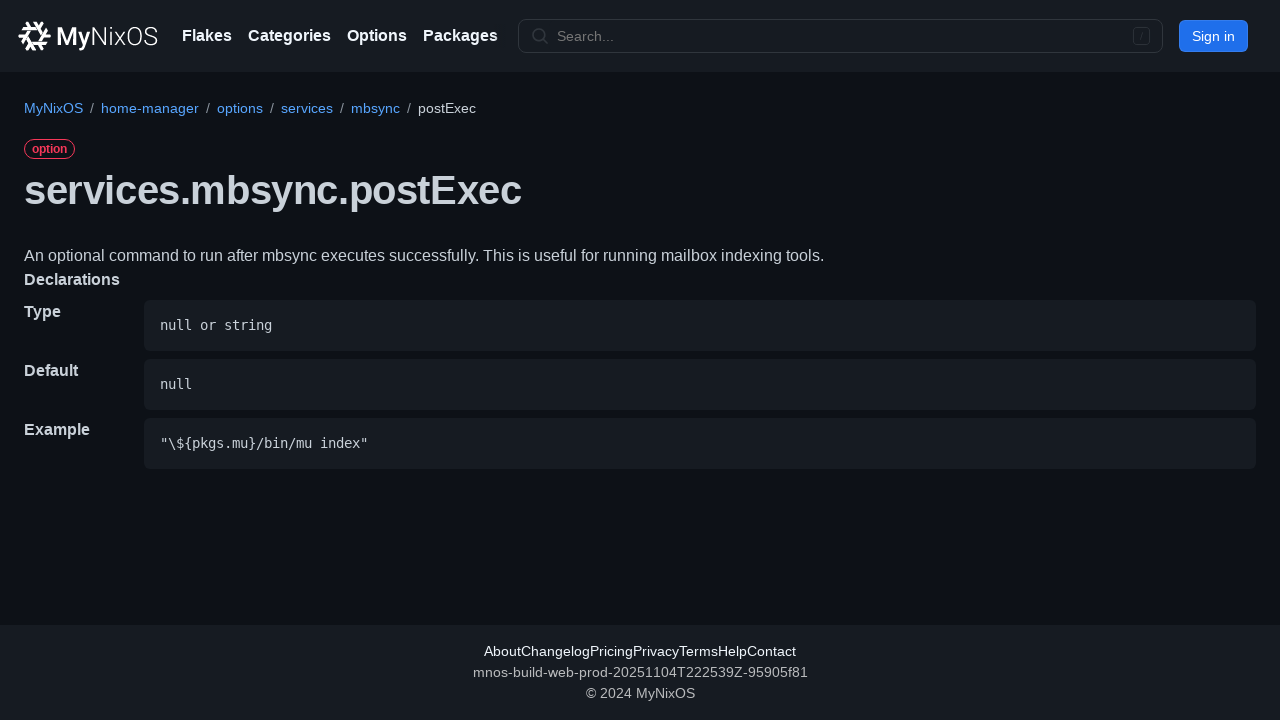

--- FILE ---
content_type: text/html
request_url: https://mynixos.com/home-manager/option/services.mbsync.postExec
body_size: 10348
content:
<!DOCTYPE html><html lang="en"><head><meta charSet="utf-8"/><meta name="viewport" content="width=device-width"/><link rel="canonical" href="https://mynixos.com/home-manager/option/services.mbsync.postExec"/><title>services.mbsync.postExec - MyNixOS</title><meta name="description" content="NixOS option services.mbsync.postExec declared in home-manager. An optional command to run after mbsync executes successfully."/><meta property="og:description" content="NixOS option services.mbsync.postExec declared in home-manager. An optional command to run after mbsync executes successfully."/><meta property="og:title" content="services.mbsync.postExec - MyNixOS"/><meta property="og:url" content="https://mynixos.com/home-manager/option/services.mbsync.postExec"/><meta name="next-head-count" content="8"/><link rel="icon" href="/favicon.ico" sizes="any"/><link rel="icon" href="/icon.svg" type="image/svg+xml" id="mnos-favicon"/><link rel="icon" type="image/png" sizes="16x16" href="/favicon-16x16.png"/><link rel="icon" type="image/png" sizes="32x32" href="/favicon-32x32.png"/><link rel="manifest" href="/manifest.webmanifest"/><link rel="search" type="application/opensearchdescription+xml" title="MyNixOS" href="/opensearch.xml"/><meta name="keywords" content="nix, nixos"/><meta property="og:image" content="https://mynixos.com/sharer.png"/><meta property="og:site_name" content="MyNixOS"/><meta property="og:type" content="website"/><noscript data-n-css=""></noscript><script defer="" crossorigin="" nomodule="" src="/_next/static/chunks/polyfills-c67a75d1b6f99dc8.js"></script><script src="/_next/static/chunks/webpack-bec9b866938dab76.js" defer="" crossorigin=""></script><script src="/_next/static/chunks/framework-fee8a7e75612eda8.js" defer="" crossorigin=""></script><script src="/_next/static/chunks/main-a4a2b0af9b622db3.js" defer="" crossorigin=""></script><script src="/_next/static/chunks/pages/_app-26bbbeee0360af90.js" defer="" crossorigin=""></script><script src="/_next/static/chunks/bee240a3-9a54fb83dc7daa73.js" defer="" crossorigin=""></script><script src="/_next/static/chunks/7036-1d9dd53264352f8c.js" defer="" crossorigin=""></script><script src="/_next/static/chunks/809-df13b3b9ab5c7241.js" defer="" crossorigin=""></script><script src="/_next/static/chunks/5589-9b145e451f817afb.js" defer="" crossorigin=""></script><script src="/_next/static/chunks/9735-446b2d89faa75643.js" defer="" crossorigin=""></script><script src="/_next/static/chunks/4736-4f83689020818905.js" defer="" crossorigin=""></script><script src="/_next/static/chunks/2990-747db9309a5947b1.js" defer="" crossorigin=""></script><script src="/_next/static/chunks/8377-669c8d47220e8f44.js" defer="" crossorigin=""></script><script src="/_next/static/chunks/7755-d04a079e78de3e76.js" defer="" crossorigin=""></script><script src="/_next/static/chunks/251-f55947aa3a432760.js" defer="" crossorigin=""></script><script src="/_next/static/chunks/7354-f93e2d0b6dddb615.js" defer="" crossorigin=""></script><script src="/_next/static/chunks/1657-63400af6099d2fba.js" defer="" crossorigin=""></script><script src="/_next/static/chunks/4230-d3ed190349ce7a83.js" defer="" crossorigin=""></script><script src="/_next/static/chunks/5930-05ed2fac233ab1ad.js" defer="" crossorigin=""></script><script src="/_next/static/chunks/4094-b09c41147ac342c6.js" defer="" crossorigin=""></script><script src="/_next/static/chunks/pages/home-manager/option/%5B...path%5D-ffa8da98552e0bd2.js" defer="" crossorigin=""></script><script src="/_next/static/RA5oUkDAcy8Gs1MiqrdRZ/_buildManifest.js" defer="" crossorigin=""></script><script src="/_next/static/RA5oUkDAcy8Gs1MiqrdRZ/_ssgManifest.js" defer="" crossorigin=""></script><style data-styled="" data-styled-version="5.3.11">*{box-sizing:border-box;}/*!sc*/
body{margin:0;}/*!sc*/
table{border-collapse:collapse;}/*!sc*/
input{color-scheme:dark;}/*!sc*/
[role="button"]:focus:not(:focus-visible):not(.focus-visible),[role="tabpanel"][tabindex="0"]:focus:not(:focus-visible):not(.focus-visible),button:focus:not(:focus-visible):not(.focus-visible),summary:focus:not(:focus-visible):not(.focus-visible),a:focus:not(:focus-visible):not(.focus-visible){outline:none;box-shadow:none;}/*!sc*/
[tabindex="0"]:focus:not(:focus-visible):not(.focus-visible),details-dialog:focus:not(:focus-visible):not(.focus-visible){outline:none;}/*!sc*/
data-styled.g1[id="sc-global-cKLTOS1"]{content:"sc-global-cKLTOS1,"}/*!sc*/
.gIDbMK{font-family:-apple-system,BlinkMacSystemFont,"Segoe UI","Noto Sans",Helvetica,Arial,sans-serif,"Apple Color Emoji","Segoe UI Emoji";line-height:1.5;color:#c9d1d9;}/*!sc*/
data-styled.g2[id="BaseStyles__Base-sc-nfjs56-0"]{content:"gIDbMK,"}/*!sc*/
.iVxyRQ{border-radius:6px;border:1px solid;border-color:rgba(240,246,252,0.1);font-family:inherit;font-weight:500;font-size:14px;cursor:pointer;-webkit-appearance:none;-moz-appearance:none;appearance:none;-webkit-user-select:none;-moz-user-select:none;-ms-user-select:none;user-select:none;-webkit-text-decoration:none;text-decoration:none;text-align:center;display:-webkit-box;display:-webkit-flex;display:-ms-flexbox;display:flex;-webkit-align-items:center;-webkit-box-align:center;-ms-flex-align:center;align-items:center;-webkit-box-pack:justify;-webkit-justify-content:space-between;-ms-flex-pack:justify;justify-content:space-between;height:32px;padding:0 12px;gap:8px;min-width:-webkit-max-content;min-width:-moz-max-content;min-width:max-content;-webkit-transition:80ms cubic-bezier(0.65,0,0.35,1);transition:80ms cubic-bezier(0.65,0,0.35,1);-webkit-transition-property:color,fill,background-color,border-color;transition-property:color,fill,background-color,border-color;color:#c9d1d9;background-color:#21262d;box-shadow:0 0 transparent,0 0 transparent;}/*!sc*/
.iVxyRQ:focus:not(:disabled){box-shadow:none;outline:2px solid #58a6ff;outline-offset:-2px;}/*!sc*/
.iVxyRQ:focus:not(:disabled):not(:focus-visible){outline:solid 1px transparent;}/*!sc*/
.iVxyRQ:focus-visible:not(:disabled){box-shadow:none;outline:2px solid #58a6ff;outline-offset:-2px;}/*!sc*/
.iVxyRQ[href]{display:-webkit-inline-box;display:-webkit-inline-flex;display:-ms-inline-flexbox;display:inline-flex;}/*!sc*/
.iVxyRQ[href]:hover{-webkit-text-decoration:none;text-decoration:none;}/*!sc*/
.iVxyRQ:hover{-webkit-transition-duration:80ms;transition-duration:80ms;}/*!sc*/
.iVxyRQ:active{-webkit-transition:none;transition:none;}/*!sc*/
.iVxyRQ:disabled{cursor:not-allowed;box-shadow:none;color:#484f58;}/*!sc*/
.iVxyRQ:disabled [data-component=ButtonCounter]{color:inherit;}/*!sc*/
@media (forced-colors:active){.iVxyRQ:focus{outline:solid 1px transparent;}}/*!sc*/
.iVxyRQ [data-component=ButtonCounter]{font-size:12px;}/*!sc*/
.iVxyRQ[data-component=IconButton]{display:inline-grid;padding:unset;place-content:center;width:32px;min-width:unset;}/*!sc*/
.iVxyRQ[data-size="small"]{padding:0 8px;height:28px;gap:4px;font-size:12px;}/*!sc*/
.iVxyRQ[data-size="small"] [data-component="text"]{line-height:calc(20 / 12);}/*!sc*/
.iVxyRQ[data-size="small"] [data-component=ButtonCounter]{font-size:12px;}/*!sc*/
.iVxyRQ[data-size="small"] [data-component="buttonContent"] > :not(:last-child){margin-right:4px;}/*!sc*/
.iVxyRQ[data-size="small"][data-component=IconButton]{width:28px;padding:unset;}/*!sc*/
.iVxyRQ[data-size="large"]{padding:0 16px;height:40px;gap:8px;}/*!sc*/
.iVxyRQ[data-size="large"] [data-component="buttonContent"] > :not(:last-child){margin-right:8px;}/*!sc*/
.iVxyRQ[data-size="large"][data-component=IconButton]{width:40px;padding:unset;}/*!sc*/
.iVxyRQ[data-block="block"]{width:100%;}/*!sc*/
.iVxyRQ [data-component="leadingVisual"]{grid-area:leadingVisual;}/*!sc*/
.iVxyRQ [data-component="text"]{grid-area:text;line-height:calc(20/14);white-space:nowrap;}/*!sc*/
.iVxyRQ [data-component="trailingVisual"]{grid-area:trailingVisual;}/*!sc*/
.iVxyRQ [data-component="trailingAction"]{margin-right:-4px;}/*!sc*/
.iVxyRQ [data-component="buttonContent"]{-webkit-flex:1 0 auto;-ms-flex:1 0 auto;flex:1 0 auto;display:grid;grid-template-areas:"leadingVisual text trailingVisual";grid-template-columns:min-content minmax(0,auto) min-content;-webkit-align-items:center;-webkit-box-align:center;-ms-flex-align:center;align-items:center;-webkit-align-content:center;-ms-flex-line-pack:center;align-content:center;}/*!sc*/
.iVxyRQ [data-component="buttonContent"] > :not(:last-child){margin-right:8px;}/*!sc*/
.iVxyRQ:hover:not([disabled]){background-color:#30363d;border-color:#8b949e;}/*!sc*/
.iVxyRQ:active:not([disabled]){background-color:hsla(212,12%,18%,1);border-color:#6e7681;}/*!sc*/
.iVxyRQ[aria-expanded=true]{background-color:hsla(212,12%,18%,1);border-color:#6e7681;}/*!sc*/
.iVxyRQ [data-component="leadingVisual"],.iVxyRQ [data-component="trailingVisual"],.iVxyRQ [data-component="trailingAction"]{color:#8b949e;}/*!sc*/
.kjeALn{border-radius:6px;border:1px solid;border-color:rgba(240,246,252,0.1);font-family:inherit;font-weight:500;font-size:14px;cursor:pointer;-webkit-appearance:none;-moz-appearance:none;appearance:none;-webkit-user-select:none;-moz-user-select:none;-ms-user-select:none;user-select:none;-webkit-text-decoration:none;text-decoration:none;text-align:center;display:-webkit-box;display:-webkit-flex;display:-ms-flexbox;display:flex;-webkit-align-items:center;-webkit-box-align:center;-ms-flex-align:center;align-items:center;-webkit-box-pack:justify;-webkit-justify-content:space-between;-ms-flex-pack:justify;justify-content:space-between;height:32px;padding:0 12px;gap:8px;min-width:-webkit-max-content;min-width:-moz-max-content;min-width:max-content;-webkit-transition:80ms cubic-bezier(0.65,0,0.35,1);transition:80ms cubic-bezier(0.65,0,0.35,1);-webkit-transition-property:color,fill,background-color,border-color;transition-property:color,fill,background-color,border-color;color:#ffffff;background-color:#1f6feb;box-shadow:0 0 transparent;}/*!sc*/
.kjeALn:focus:not(:disabled){box-shadow:none;outline:2px solid #58a6ff;outline-offset:-2px;}/*!sc*/
.kjeALn:focus:not(:disabled):not(:focus-visible){outline:solid 1px transparent;}/*!sc*/
.kjeALn:focus-visible:not(:disabled){box-shadow:none;outline:2px solid #58a6ff;outline-offset:-2px;}/*!sc*/
.kjeALn[href]{display:-webkit-inline-box;display:-webkit-inline-flex;display:-ms-inline-flexbox;display:inline-flex;}/*!sc*/
.kjeALn[href]:hover{-webkit-text-decoration:none;text-decoration:none;}/*!sc*/
.kjeALn:hover{-webkit-transition-duration:80ms;transition-duration:80ms;}/*!sc*/
.kjeALn:active{-webkit-transition:none;transition:none;}/*!sc*/
.kjeALn:disabled{cursor:not-allowed;box-shadow:none;color:rgba(255,255,255,0.5);background-color:rgba(31,111,235,0.6);}/*!sc*/
.kjeALn:disabled [data-component=ButtonCounter]{color:inherit;}/*!sc*/
@media (forced-colors:active){.kjeALn:focus{outline:solid 1px transparent;}}/*!sc*/
.kjeALn [data-component=ButtonCounter]{font-size:12px;background-color:rgba(5,29,77,0.2);color:#ffffff;}/*!sc*/
.kjeALn[data-component=IconButton]{display:inline-grid;padding:unset;place-content:center;width:32px;min-width:unset;}/*!sc*/
.kjeALn[data-size="small"]{padding:0 8px;height:28px;gap:4px;font-size:12px;}/*!sc*/
.kjeALn[data-size="small"] [data-component="text"]{line-height:calc(20 / 12);}/*!sc*/
.kjeALn[data-size="small"] [data-component=ButtonCounter]{font-size:12px;}/*!sc*/
.kjeALn[data-size="small"] [data-component="buttonContent"] > :not(:last-child){margin-right:4px;}/*!sc*/
.kjeALn[data-size="small"][data-component=IconButton]{width:28px;padding:unset;}/*!sc*/
.kjeALn[data-size="large"]{padding:0 16px;height:40px;gap:8px;}/*!sc*/
.kjeALn[data-size="large"] [data-component="buttonContent"] > :not(:last-child){margin-right:8px;}/*!sc*/
.kjeALn[data-size="large"][data-component=IconButton]{width:40px;padding:unset;}/*!sc*/
.kjeALn[data-block="block"]{width:100%;}/*!sc*/
.kjeALn [data-component="leadingVisual"]{grid-area:leadingVisual;}/*!sc*/
.kjeALn [data-component="text"]{grid-area:text;line-height:calc(20/14);white-space:nowrap;}/*!sc*/
.kjeALn [data-component="trailingVisual"]{grid-area:trailingVisual;}/*!sc*/
.kjeALn [data-component="trailingAction"]{margin-right:-4px;}/*!sc*/
.kjeALn [data-component="buttonContent"]{-webkit-flex:1 0 auto;-ms-flex:1 0 auto;flex:1 0 auto;display:grid;grid-template-areas:"leadingVisual text trailingVisual";grid-template-columns:min-content minmax(0,auto) min-content;-webkit-align-items:center;-webkit-box-align:center;-ms-flex-align:center;align-items:center;-webkit-align-content:center;-ms-flex-line-pack:center;align-content:center;}/*!sc*/
.kjeALn [data-component="buttonContent"] > :not(:last-child){margin-right:8px;}/*!sc*/
.kjeALn:hover:not([disabled]){color:btn.primary.hoverText;background-color:#388bfd;}/*!sc*/
.kjeALn:focus:not([disabled]){box-shadow:inset 0 0 0 3px;}/*!sc*/
.kjeALn:focus-visible:not([disabled]){box-shadow:inset 0 0 0 3px;}/*!sc*/
.kjeALn:active:not([disabled]){background-color:#1f6feb;box-shadow:0 0 transparent;}/*!sc*/
.kjeALn[aria-expanded=true]{background-color:#1f6feb;box-shadow:0 0 transparent;}/*!sc*/
data-styled.g3[id="types__StyledButton-sc-ws60qy-0"]{content:"iVxyRQ,kjeALn,"}/*!sc*/
.iTaboq{display:contents;}/*!sc*/
@media screen and (min-width:544px){.iTaboq{display:none;}}/*!sc*/
.cPeIZr{-webkit-box-flex:1;-webkit-flex-grow:1;-ms-flex-positive:1;flex-grow:1;}/*!sc*/
.JshZS{display:none;}/*!sc*/
@media screen and (min-width:544px){.JshZS{display:contents;}}/*!sc*/
.ixcigg{display:grid;overflow:hidden;}/*!sc*/
.QjOYn{margin-left:16px;padding-right:4px;display:-webkit-box;display:-webkit-flex;display:-ms-flexbox;display:flex;height:100%;overflow:hidden;justify-self:left;grid-area:1/1;}/*!sc*/
.khzwtX{-webkit-box-flex:1;-webkit-flex-grow:1;-ms-flex-positive:1;flex-grow:1;}/*!sc*/
.gUkoLg{-webkit-box-pack:center;-webkit-justify-content:center;-ms-flex-pack:center;justify-content:center;}/*!sc*/
.kkWQEA{padding:16px;}/*!sc*/
@media screen and (min-width:544px){}/*!sc*/
@media screen and (min-width:768px){}/*!sc*/
@media screen and (min-width:1012px){.kkWQEA{padding:24px;}}/*!sc*/
.bSJDXx{max-width:1280px;margin-left:auto;margin-right:auto;display:-webkit-box;display:-webkit-flex;display:-ms-flexbox;display:flex;-webkit-flex-wrap:wrap;-ms-flex-wrap:wrap;flex-wrap:wrap;}/*!sc*/
.kowOcT{display:-webkit-box;display:-webkit-flex;display:-ms-flexbox;display:flex;-webkit-flex:1 1 100%;-ms-flex:1 1 100%;flex:1 1 100%;-webkit-flex-wrap:wrap;-ms-flex-wrap:wrap;flex-wrap:wrap;max-width:100%;}/*!sc*/
.jiODWX{width:100%;margin-bottom:16px;}/*!sc*/
@media screen and (min-width:544px){}/*!sc*/
@media screen and (min-width:768px){}/*!sc*/
@media screen and (min-width:1012px){.jiODWX{margin-bottom:24px;}}/*!sc*/
.eItYAW{margin-top:0;margin-bottom:0;padding-left:0;}/*!sc*/
.hsrowe{margin-top:16px;}/*!sc*/
.dQkwwl{display:-webkit-box;display:-webkit-flex;display:-ms-flexbox;display:flex;-webkit-flex-direction:column;-ms-flex-direction:column;flex-direction:column;-webkit-order:2;-ms-flex-order:2;order:2;-webkit-flex-basis:0;-ms-flex-preferred-size:0;flex-basis:0;-webkit-box-flex:1;-webkit-flex-grow:1;-ms-flex-positive:1;flex-grow:1;-webkit-flex-shrink:1;-ms-flex-negative:1;flex-shrink:1;min-width:1px;}/*!sc*/
.FxAyp{width:100%;max-width:100%;margin-left:auto;margin-right:auto;-webkit-box-flex:1;-webkit-flex-grow:1;-ms-flex-positive:1;flex-grow:1;padding:0;}/*!sc*/
.lazOCY{display:-webkit-box;display:-webkit-flex;display:-ms-flexbox;display:flex;-webkit-flex-direction:column;-ms-flex-direction:column;flex-direction:column;grid-gap:24px;}/*!sc*/
data-styled.g4[id="Box-sc-g0xbh4-0"]{content:"iTaboq,cPeIZr,JshZS,ixcigg,QjOYn,khzwtX,gUkoLg,kkWQEA,bSJDXx,kowOcT,jiODWX,eItYAW,hsrowe,dQkwwl,FxAyp,lazOCY,"}/*!sc*/
.jtLpre{font-weight:600;font-size:32px;margin:0;-webkit-align-items:center;-webkit-box-align:center;-ms-flex-align:center;align-items:center;display:-webkit-box;display:-webkit-flex;display:-ms-flexbox;display:flex;-webkit-flex-wrap:wrap;-ms-flex-wrap:wrap;flex-wrap:wrap;font-size:24px;font-weight:600;-webkit-letter-spacing:-0.24px;-moz-letter-spacing:-0.24px;-ms-letter-spacing:-0.24px;letter-spacing:-0.24px;word-break:break-word;}/*!sc*/
@media screen and (min-width:544px){.jtLpre{font-size:28px;-webkit-letter-spacing:-0.28px;-moz-letter-spacing:-0.28px;-ms-letter-spacing:-0.28px;letter-spacing:-0.28px;}}/*!sc*/
@media screen and (min-width:768px){.jtLpre{font-size:32px;-webkit-letter-spacing:-0.32px;-moz-letter-spacing:-0.32px;-ms-letter-spacing:-0.32px;letter-spacing:-0.32px;}}/*!sc*/
@media screen and (min-width:1012px){.jtLpre{font-size:40px;-webkit-letter-spacing:-0.40px;-moz-letter-spacing:-0.40px;-ms-letter-spacing:-0.40px;letter-spacing:-0.40px;}}/*!sc*/
data-styled.g23[id="Heading__StyledHeading-sc-1c1dgg0-0"]{content:"jtLpre,"}/*!sc*/
.gULvTZ{-webkit-align-items:center;-webkit-box-align:center;-ms-flex-align:center;align-items:center;background-color:transparent;border-width:1px;border-radius:999px;border-style:solid;display:-webkit-inline-box;display:-webkit-inline-flex;display:-ms-inline-flexbox;display:inline-flex;font-weight:600;font-size:12px;line-height:1;white-space:nowrap;border-color:#30363d;height:20px;padding:0 7px;border-color:#f73859;color:#f73859;word-break:break-word;}/*!sc*/
data-styled.g33[id="Label__StyledLabel-sc-1dgcne-0"]{content:"gULvTZ,"}/*!sc*/
.dQiSlS{font-size:14px;line-height:20px;color:#c9d1d9;vertical-align:middle;background-color:#0d1117;border:1px solid var(--control-borderColor-rest,#30363d);border-radius:6px;outline:none;box-shadow:0 0 transparent;display:-webkit-inline-box;display:-webkit-inline-flex;display:-ms-inline-flexbox;display:inline-flex;-webkit-align-items:stretch;-webkit-box-align:stretch;-ms-flex-align:stretch;align-items:stretch;min-height:32px;}/*!sc*/
.dQiSlS input,.dQiSlS textarea{cursor:text;}/*!sc*/
.dQiSlS select{cursor:pointer;}/*!sc*/
.dQiSlS::-webkit-input-placeholder{color:#6e7681;}/*!sc*/
.dQiSlS::-moz-placeholder{color:#6e7681;}/*!sc*/
.dQiSlS:-ms-input-placeholder{color:#6e7681;}/*!sc*/
.dQiSlS::placeholder{color:#6e7681;}/*!sc*/
.dQiSlS:focus-within{border-color:#58a6ff;outline:none;box-shadow:inset 0 0 0 1px #58a6ff;}/*!sc*/
.dQiSlS > textarea{padding:12px;}/*!sc*/
@media (min-width:768px){.dQiSlS{font-size:14px;}}/*!sc*/
data-styled.g38[id="TextInputWrapper__TextInputBaseWrapper-sc-1mqhpbi-0"]{content:"dQiSlS,"}/*!sc*/
.lovXlq{background-repeat:no-repeat;background-position:right 8px center;padding-left:0;padding-right:0;}/*!sc*/
.lovXlq > :not(:last-child){margin-right:8px;}/*!sc*/
.lovXlq .TextInput-icon,.lovXlq .TextInput-action{-webkit-align-self:center;-ms-flex-item-align:center;align-self:center;color:#8b949e;-webkit-flex-shrink:0;-ms-flex-negative:0;flex-shrink:0;}/*!sc*/
.lovXlq > input,.lovXlq > select{padding-left:12px;padding-right:12px;}/*!sc*/
data-styled.g39[id="TextInputWrapper-sc-1mqhpbi-1"]{content:"lovXlq,"}/*!sc*/
.kbCLEG{border:0;font-size:inherit;font-family:inherit;background-color:transparent;-webkit-appearance:none;color:inherit;width:100%;}/*!sc*/
.kbCLEG:focus{outline:0;}/*!sc*/
data-styled.g56[id="UnstyledTextInput-sc-14ypya-0"]{content:"kbCLEG,"}/*!sc*/
.cPoTGG{display:inline-block;white-space:nowrap;list-style:none;}/*!sc*/
.cPoTGG::after{padding-right:0.5em;padding-left:0.5em;color:#8b949e;font-size:14px;content:'/';}/*!sc*/
.cPoTGG:first-child{margin-left:0;}/*!sc*/
.cPoTGG:last-child::after{content:none;}/*!sc*/
data-styled.g75[id="Breadcrumbs__Wrapper-sc-9m4wsf-0"]{content:"cPoTGG,"}/*!sc*/
.cJTTqz{display:-webkit-box;display:-webkit-flex;display:-ms-flexbox;display:flex;-webkit-box-pack:justify;-webkit-justify-content:space-between;-ms-flex-pack:justify;justify-content:space-between;}/*!sc*/
data-styled.g76[id="Breadcrumbs__BreadcrumbsBase-sc-9m4wsf-1"]{content:"cJTTqz,"}/*!sc*/
.eVSYsD{z-index:32;display:-webkit-box;display:-webkit-flex;display:-ms-flexbox;display:flex;padding:16px;font-size:14px;line-height:1.5;color:rgba(255,255,255,0.7);background-color:#161b22;-webkit-align-items:center;-webkit-box-align:center;-ms-flex-align:center;align-items:center;-webkit-flex-wrap:nowrap;-ms-flex-wrap:nowrap;flex-wrap:nowrap;-webkit-align-items:center;-webkit-box-align:center;-ms-flex-align:center;align-items:center;display:-webkit-box;display:-webkit-flex;display:-ms-flexbox;display:flex;-webkit-flex-direction:column;-ms-flex-direction:column;flex-direction:column;}/*!sc*/
@media screen and (min-width:544px){.eVSYsD{-webkit-flex-direction:row;-ms-flex-direction:row;flex-direction:row;}}/*!sc*/
data-styled.g91[id="Header-sc-1wu4agm-0"]{content:"eVSYsD,"}/*!sc*/
.igWhp{display:-webkit-box;display:-webkit-flex;display:-ms-flexbox;display:flex;margin-right:16px;-webkit-align-self:stretch;-ms-flex-item-align:stretch;align-self:stretch;-webkit-align-items:center;-webkit-box-align:center;-ms-flex-align:center;align-items:center;-webkit-flex-wrap:nowrap;-ms-flex-wrap:nowrap;flex-wrap:nowrap;-webkit-align-items:center;-webkit-box-align:center;-ms-flex-align:center;align-items:center;display:-webkit-box;display:-webkit-flex;display:-ms-flexbox;display:flex;grid-gap:8px;-webkit-box-pack:justify;-webkit-justify-content:space-between;-ms-flex-pack:justify;justify-content:space-between;margin:0;}/*!sc*/
.buMiCr{display:-webkit-box;display:-webkit-flex;display:-ms-flexbox;display:flex;margin-right:16px;-webkit-align-self:stretch;-ms-flex-item-align:stretch;align-self:stretch;-webkit-align-items:center;-webkit-box-align:center;-ms-flex-align:center;align-items:center;-webkit-flex-wrap:nowrap;-ms-flex-wrap:nowrap;flex-wrap:nowrap;margin:0;}/*!sc*/
.kgKcCv{display:-webkit-box;display:-webkit-flex;display:-ms-flexbox;display:flex;margin-right:16px;-webkit-align-self:stretch;-ms-flex-item-align:stretch;align-self:stretch;-webkit-align-items:center;-webkit-box-align:center;-ms-flex-align:center;align-items:center;-webkit-flex-wrap:nowrap;-ms-flex-wrap:nowrap;flex-wrap:nowrap;-webkit-box-flex:1;-webkit-flex-grow:1;-ms-flex-positive:1;flex-grow:1;display:-webkit-box;display:-webkit-flex;display:-ms-flexbox;display:flex;}/*!sc*/
.iGLsvk{display:-webkit-box;display:-webkit-flex;display:-ms-flexbox;display:flex;margin-right:16px;-webkit-align-self:stretch;-ms-flex-item-align:stretch;align-self:stretch;-webkit-align-items:center;-webkit-box-align:center;-ms-flex-align:center;align-items:center;-webkit-flex-wrap:nowrap;-ms-flex-wrap:nowrap;flex-wrap:nowrap;}/*!sc*/
data-styled.g92[id="Header__HeaderItem-sc-1wu4agm-1"]{content:"igWhp,buMiCr,kgKcCv,iGLsvk,"}/*!sc*/
.dqfzaM{font-weight:600;color:#f0f6fc;white-space:nowrap;cursor:pointer;-webkit-text-decoration:none;text-decoration:none;display:-webkit-box;display:-webkit-flex;display:-ms-flexbox;display:flex;-webkit-align-items:center;-webkit-box-align:center;-ms-flex-align:center;align-items:center;}/*!sc*/
.dqfzaM:hover,.dqfzaM:focus{color:rgba(255,255,255,0.7);}/*!sc*/
data-styled.g93[id="Header__HeaderLink-sc-1wu4agm-2"]{content:"dqfzaM,"}/*!sc*/
.dEpVkb{-webkit-align-items:center;-webkit-box-align:center;-ms-flex-align:center;align-items:center;background-color:#161b22;color:rgba(255,255,255,0.7);display:-webkit-box;display:-webkit-flex;display:-ms-flexbox;display:flex;-webkit-flex-direction:column;-ms-flex-direction:column;flex-direction:column;-webkit-flex:0 0 auto;-ms-flex:0 0 auto;flex:0 0 auto;font-size:14px;gap:4px;-webkit-box-pack:center;-webkit-justify-content:center;-ms-flex-pack:center;justify-content:center;line-height:1.5;padding:16px;z-index:0;}/*!sc*/
data-styled.g125[id="sc-de377bb1-1"]{content:"dEpVkb,"}/*!sc*/
.dFxIzs{-webkit-align-items:center;-webkit-box-align:center;-ms-flex-align:center;align-items:center;display:-webkit-box;display:-webkit-flex;display:-ms-flexbox;display:flex;-webkit-flex-wrap:wrap;-ms-flex-wrap:wrap;flex-wrap:wrap;gap:4px 16px;-webkit-box-pack:center;-webkit-justify-content:center;-ms-flex-pack:center;justify-content:center;}/*!sc*/
data-styled.g126[id="sc-de377bb1-2"]{content:"dFxIzs,"}/*!sc*/
.iuvWgj{-webkit-align-items:center;-webkit-box-align:center;-ms-flex-align:center;align-items:center;-webkit-align-self:stretch;-ms-flex-item-align:stretch;align-self:stretch;display:-webkit-box;display:-webkit-flex;display:-ms-flexbox;display:flex;-webkit-flex-wrap:nowrap;-ms-flex-wrap:nowrap;flex-wrap:nowrap;}/*!sc*/
data-styled.g127[id="sc-de377bb1-3"]{content:"iuvWgj,"}/*!sc*/
.dfBOsR{-webkit-align-items:center;-webkit-box-align:center;-ms-flex-align:center;align-items:center;color:#f0f6fc;cursor:pointer;display:-webkit-box;display:-webkit-flex;display:-ms-flexbox;display:flex;-webkit-text-decoration:none;text-decoration:none;white-space:nowrap;}/*!sc*/
.dfBOsR:hover,.dfBOsR:focus{color:rgba(255,255,255,0.7);-webkit-text-decoration:none;text-decoration:none;}/*!sc*/
data-styled.g128[id="sc-de377bb1-4"]{content:"dfBOsR,"}/*!sc*/
.bidFJn{display:inline-block;height:1em;overflow:visible;-webkit-user-select:none;-moz-user-select:none;-ms-user-select:none;user-select:none;vertical-align:text-bottom;width:1em;}/*!sc*/
data-styled.g459[id="sc-4c875507-0"]{content:"bidFJn,"}/*!sc*/
.cSoZLt{font-size:14px;background-color:#161b22;border-color:#30363d;border-radius:8px;border-style:solid;border-width:1px;-webkit-align-items:center;-webkit-box-align:center;-ms-flex-align:center;align-items:center;display:-webkit-box;display:-webkit-flex;display:-ms-flexbox;display:flex;-webkit-flex:1 1 auto;-ms-flex:1 1 auto;flex:1 1 auto;max-width:50rem;min-width:8rem;padding-left:calc(8px + 4px);padding-right:calc(8px + 4px);}/*!sc*/
.cSoZLt svg{color:#30363d;height:1.25em;width:1.25em;}/*!sc*/
.cSoZLt:hover:not([disabled]):not(.sc-78c9f83-0:focus-within){background-color:#0d1117;border-color:#ffffff;color:#ffffff;}/*!sc*/
.cSoZLt:hover:not([disabled]):not(.sc-78c9f83-0:focus-within) svg{color:#ffffff;}/*!sc*/
.cSoZLt:focus-within{background-color:#0d1117;border-color:#58a6ff;color:#c9d1d9;}/*!sc*/
data-styled.g470[id="sc-78c9f83-0"]{content:"cSoZLt,"}/*!sc*/
.bEgCIk{background-color:inherit;border:none;box-shadow:none;color:rgba(255,255,255,0.7);-webkit-flex:1 1 auto;-ms-flex:1 1 auto;flex:1 1 auto;}/*!sc*/
.bEgCIk > input{padding-left:8px;padding-right:8px;}/*!sc*/
.bEgCIk input:focus:not([disabled]){background-color:inherit;color:#c9d1d9;}/*!sc*/
.bEgCIk:focus-within{border:none;box-shadow:none;background-color:inherit;}/*!sc*/
data-styled.g471[id="sc-78c9f83-1"]{content:"bEgCIk,"}/*!sc*/
.cwOLny{-webkit-align-items:center;-webkit-box-align:center;-ms-flex-align:center;align-items:center;display:-webkit-box;display:-webkit-flex;display:-ms-flexbox;display:flex;-webkit-flex-direction:column;-ms-flex-direction:column;flex-direction:column;-webkit-flex:0 0 auto;-ms-flex:0 0 auto;flex:0 0 auto;z-index:0;}/*!sc*/
@media screen and (min-width:544px){.cwOLny{-webkit-flex-direction:row;-ms-flex-direction:row;flex-direction:row;}}/*!sc*/
.cwOLny a:hover{-webkit-text-decoration:none;text-decoration:none;}/*!sc*/
.cwOLny a{font-size:16px;}/*!sc*/
data-styled.g474[id="sc-1d2865ff-0"]{content:"cwOLny,"}/*!sc*/
.eObkYB{background-color:#161b22;border-color:#30363d;border-width:1px;box-shadow:none;box-sizing:content-box;color:rgba(255,255,255,0.7);}/*!sc*/
.eObkYB:hover:not([disabled]){background-color:#0d1117;border-color:#ffffff;}/*!sc*/
.eObkYB:active:not([disabled]){background-color:#0d1117;border-color:#ffffff;}/*!sc*/
data-styled.g476[id="sc-1d2865ff-2"]{content:"eObkYB,"}/*!sc*/
.kitEMn{background:linear-gradient(to right,#0000 0%,#161b22 50%,#161b22 100%);content:'';display:block;grid-area:1/1;height:100%;justify-self:right;width:24px;}/*!sc*/
data-styled.g477[id="sc-1d2865ff-3"]{content:"kitEMn,"}/*!sc*/
.ixpPkZ{display:-webkit-box;display:-webkit-flex;display:-ms-flexbox;display:flex;-webkit-flex-direction:column;-ms-flex-direction:column;flex-direction:column;min-height:100vh;}/*!sc*/
data-styled.g478[id="sc-3c66a86e-0"]{content:"ixpPkZ,"}/*!sc*/
.gsTAJC{display:-webkit-box;display:-webkit-flex;display:-ms-flexbox;display:flex;-webkit-flex-direction:column;-ms-flex-direction:column;flex-direction:column;-webkit-flex:1 1 auto;-ms-flex:1 1 auto;flex:1 1 auto;overflow:hidden;}/*!sc*/
data-styled.g479[id="sc-3c66a86e-1"]{content:"gsTAJC,"}/*!sc*/
html{overflow-y:scroll;}/*!sc*/
body{color:#c9d1d9;background-color:#0d1117;}/*!sc*/
a{color:#58a6ff;-webkit-text-decoration:none;text-decoration:none;}/*!sc*/
a:hover{-webkit-text-decoration:underline;text-decoration:underline;}/*!sc*/
h1,h2,h3,h4,h5,h6{word-break:break-word;}/*!sc*/
.react-select__control{background-color:#0d1117 !important;border-color:#30363d !important;}/*!sc*/
.react-select__control:focus{border-color:#58a6ff !important;}/*!sc*/
.react-select__indicator-separator{background-color:#30363d !important;}/*!sc*/
.react-select__input .focus-visible{color:#c9d1d9 !important;}/*!sc*/
.react-select__input-container{color:inherit !important;}/*!sc*/
.react-select__menu{background-color:#161b22 !important;border-radius:8px !important;overflow:hidden !important;z-index:10 !important;}/*!sc*/
.react-select__multi-value{background-color:inherit !important;border-color:#30363d;border-radius:8px !important;border-style:solid;border-width:1px;overflow:hidden !important;}/*!sc*/
.react-select__multi-value:hover{background-color:rgba(177,186,196,0.12) !important;border-color:#58a6ff;}/*!sc*/
.react-select__multi-value__label,.react-select__multi-value__label:hover{color:#c9d1d9 !important;}/*!sc*/
.react-select__multi-value__remove:hover{background-color:rgba(177,186,196,0.12) !important;border-color:rgba(240,246,252,0.1);color:#f85149 !important;}/*!sc*/
.react-select__option{background-color:inherit !important;color:#c9d1d9 !important;}/*!sc*/
.react-select__option:hover{background-color:rgba(177,186,196,0.12) !important;color:#c9d1d9 !important;}/*!sc*/
.react-select__single-value{color:#c9d1d9 !important;}/*!sc*/
data-styled.g480[id="sc-global-bBskfY1"]{content:"sc-global-bBskfY1,"}/*!sc*/
.klmRLS{color:#58a6ff;display:inline-block;font-size:14px;-webkit-text-decoration:none;text-decoration:none;}/*!sc*/
.klmRLS:hover{-webkit-text-decoration:underline;text-decoration:underline;}/*!sc*/
.klmRLS.selected{color:#c9d1d9;pointer-events:none;}/*!sc*/
data-styled.g481[id="sc-aed3a253-0"]{content:"klmRLS,"}/*!sc*/
.flxldc{font-family:-apple-system,BlinkMacSystemFont,"Segoe UI","Noto Sans",Helvetica,Arial,sans-serif,"Apple Color Emoji","Segoe UI Emoji";font-size:16px;line-height:1.5;word-wrap:break-word;}/*!sc*/
.flxldc::before{display:table;content:'';}/*!sc*/
.flxldc::after{display:table;clear:both;content:'';}/*!sc*/
.flxldc >*:first-child{margin-top:0 !important;}/*!sc*/
.flxldc >*:last-child{margin-bottom:0 !important;}/*!sc*/
.flxldc a:not([href]){color:inherit;-webkit-text-decoration:none;text-decoration:none;}/*!sc*/
.flxldc .absent{color:#f85149;}/*!sc*/
.flxldc .anchor{float:left;padding-right:0.25rem;margin-left:-20px;line-height:1;}/*!sc*/
.flxldc .anchor:focus{outline:none;}/*!sc*/
.flxldc p,.flxldc blockquote,.flxldc ul,.flxldc ol,.flxldc dl,.flxldc table,.flxldc pre,.flxldc details{margin-top:0;margin-bottom:1rem;}/*!sc*/
.flxldc hr{height:0.25em;padding:0;margin:1.5rem 0;background-color:#30363d;border:0;}/*!sc*/
.flxldc blockquote{padding:0 1em;color:#c9d1d9;border-left:0.25em solid #30363d;}/*!sc*/
.flxldc blockquote > :first-child{margin-top:0;}/*!sc*/
.flxldc blockquote > :last-child{margin-bottom:0;}/*!sc*/
.flxldc code,.flxldc kbd,.flxldc tt{padding:0.2em 0.4em;margin:0;font-size:85%;background-color:rgba(110,118,129,0.4);border-radius:6px;}/*!sc*/
.flxldc code br,.flxldc kbd br,.flxldc tt br{display:none;}/*!sc*/
.flxldc del code{-webkit-text-decoration:inherit;text-decoration:inherit;}/*!sc*/
.flxldc samp{font-size:85%;}/*!sc*/
.flxldc pre{word-wrap:normal;}/*!sc*/
.flxldc pre code{font-size:100%;}/*!sc*/
.flxldc pre >code{padding:0;margin:0;word-break:normal;white-space:pre;background:transparent;border:0;}/*!sc*/
.flxldc .highlight{margin-bottom:1rem;}/*!sc*/
.flxldc .highlight pre{margin-bottom:0;word-break:normal;}/*!sc*/
.flxldc .highlight pre,.flxldc pre{padding:1rem;overflow:auto;font-size:85%;line-height:1.45;background-color:#161b22;border-radius:6px;}/*!sc*/
.flxldc pre code,.flxldc pre tt{display:inline;max-width:auto;padding:0;margin:0;overflow:visible;line-height:inherit;word-wrap:normal;background-color:transparent;border:0;}/*!sc*/
.flxldc [data-footnote-ref]::before{content:'[';}/*!sc*/
.flxldc [data-footnote-ref]::after{content:']';}/*!sc*/
.flxldc .footnotes{font-size:12px;color:#8b949e;border-top:1px;}/*!sc*/
.flxldc .footnotes ol{padding-left:1rem;}/*!sc*/
.flxldc .footnotes ol ul{display:inline-block;padding-left:1rem;margin-top:1rem;}/*!sc*/
.flxldc .footnotes li{position:relative;}/*!sc*/
.flxldc .footnotes li:target::before{position:absolute;top:-0.5rem;right:-0.5rem;bottom:-0.5rem;left:-1.5rem;pointer-events:none;content:'';border:2px solid #8b949e;border-radius:6px;}/*!sc*/
.flxldc .footnotes li:target{color:#c9d1d9;}/*!sc*/
.flxldc .footnotes .data-footnote-backref g-emoji{font-family:ui-monospace,SFMono-Regular,SF Mono,Menlo,Consolas,Liberation Mono,monospace;}/*!sc*/
.flxldc h1,.flxldc h2,.flxldc h3,.flxldc h4,.flxldc h5,.flxldc h6{margin-top:1.5rem;margin-bottom:1rem;font-weight:600;line-height:1.25;}/*!sc*/
.flxldc h1 .octicon-link,.flxldc h2 .octicon-link,.flxldc h3 .octicon-link,.flxldc h4 .octicon-link,.flxldc h5 .octicon-link,.flxldc h6 .octicon-link{color:#c9d1d9;vertical-align:middle;visibility:hidden;}/*!sc*/
.flxldc h1:hover .anchor,.flxldc h2:hover .anchor,.flxldc h3:hover .anchor,.flxldc h4:hover .anchor,.flxldc h5:hover .anchor,.flxldc h6:hover .anchor{-webkit-text-decoration:none;text-decoration:none;}/*!sc*/
.flxldc h1:hover .anchor .octicon-link,.flxldc h2:hover .anchor .octicon-link,.flxldc h3:hover .anchor .octicon-link,.flxldc h4:hover .anchor .octicon-link,.flxldc h5:hover .anchor .octicon-link,.flxldc h6:hover .anchor .octicon-link{visibility:visible;}/*!sc*/
.flxldc h1 tt,.flxldc h2 tt,.flxldc h3 tt,.flxldc h4 tt,.flxldc h5 tt,.flxldc h6 tt,.flxldc h1 code,.flxldc h2 code,.flxldc h3 code,.flxldc h4 code,.flxldc h5 code,.flxldc h6 code{padding:0 0.2em;font-size:inherit;}/*!sc*/
.flxldc h1{padding-bottom:0.3em;font-size:2em;border-bottom:1px solid #21262d;}/*!sc*/
.flxldc h2{padding-bottom:0.3em;font-size:1.5em;border-bottom:1px solid #21262d;}/*!sc*/
.flxldc h3{font-size:1.25em;}/*!sc*/
.flxldc h4{font-size:1em;}/*!sc*/
.flxldc h5{font-size:0.875em;}/*!sc*/
.flxldc h6{font-size:0.85em;color:#8b949e;}/*!sc*/
.flxldc summary h1,.flxldc summary h2,.flxldc summary h3,.flxldc summary h4,.flxldc summary h5,.flxldc summary h6{display:inline-block;}/*!sc*/
.flxldc summary h1 .anchor,.flxldc summary h2 .anchor,.flxldc summary h3 .anchor,.flxldc summary h4 .anchor,.flxldc summary h5 .anchor,.flxldc summary h6 .anchor{margin-left:-40px;}/*!sc*/
.flxldc summary h1,.flxldc summary h2{padding-bottom:0;border-bottom:0;}/*!sc*/
.flxldc img{max-width:100%;box-sizing:content-box;}/*!sc*/
.flxldc img[align='right']{padding-left:20px;}/*!sc*/
.flxldc img[align='left']{padding-right:20px;}/*!sc*/
.flxldc .emoji{max-width:none;vertical-align:text-top;background-color:transparent;}/*!sc*/
.flxldc span.frame{display:block;overflow:hidden;}/*!sc*/
.flxldc span.frame >span{display:block;float:left;width:auto;padding:7px;margin:13px 0 0;overflow:hidden;border:1px solid #30363d;}/*!sc*/
.flxldc span.frame span img{display:block;float:left;}/*!sc*/
.flxldc span.frame span span{display:block;padding:5px 0 0;clear:both;color:#c9d1d9;}/*!sc*/
.flxldc span.align-center{display:block;overflow:hidden;clear:both;}/*!sc*/
.flxldc span.align-center >span{display:block;margin:13px auto 0;overflow:hidden;text-align:center;}/*!sc*/
.flxldc span.align-center span img{margin:0 auto;text-align:center;}/*!sc*/
.flxldc span.align-right{display:block;overflow:hidden;clear:both;}/*!sc*/
.flxldc span.align-right >span{display:block;margin:13px 0 0;overflow:hidden;text-align:right;}/*!sc*/
.flxldc span.align-right span img{margin:0;text-align:right;}/*!sc*/
.flxldc span.float-left{display:block;float:left;margin-right:13px;overflow:hidden;}/*!sc*/
.flxldc span.float-left span{margin:13px 0 0;}/*!sc*/
.flxldc span.float-right{display:block;float:right;margin-left:13px;overflow:hidden;}/*!sc*/
.flxldc span.float-right >span{display:block;margin:13px auto 0;overflow:hidden;text-align:right;}/*!sc*/
.flxldc ul,.flxldc ol{padding-left:2em;}/*!sc*/
.flxldc ul.no-list,.flxldc ol.no-list{padding:0;list-style-type:none;}/*!sc*/
.flxldc ol[type='a']{list-style-type:lower-alpha;}/*!sc*/
.flxldc ol[type='A']{list-style-type:upper-alpha;}/*!sc*/
.flxldc ol[type='i']{list-style-type:lower-roman;}/*!sc*/
.flxldc ol[type='I']{list-style-type:upper-roman;}/*!sc*/
.flxldc ol[type='1']{list-style-type:decimal;}/*!sc*/
.flxldc div>ol:not([type]){list-style-type:decimal;}/*!sc*/
.flxldc ul ul,.flxldc ul ol,.flxldc ol ol,.flxldc ol ul{margin-top:0;margin-bottom:0;}/*!sc*/
.flxldc li>p{margin-top:1rem;}/*!sc*/
.flxldc li+li{margin-top:0.25em;}/*!sc*/
.flxldc dl{padding:0;}/*!sc*/
.flxldc dl dt{padding:0;margin-top:1rem;font-size:1em;font-style:italic;font-weight:600;}/*!sc*/
.flxldc dl dd{padding:0 1rem;margin-bottom:1rem;}/*!sc*/
.flxldc table{display:block;width:100%;width:-webkit-max-content;width:-moz-max-content;width:max-content;max-width:100%;overflow:auto;}/*!sc*/
.flxldc table th{font-weight:600;}/*!sc*/
.flxldc table th,.flxldc table td{padding:6px 13px;border:1px solid #21262d;}/*!sc*/
.flxldc table tr{background-color:#0d1117;border-top:1px solid #21262d;}/*!sc*/
.flxldc table tr:nth-child(2n){background-color:#161b22;}/*!sc*/
.flxldc table img{background-color:transparent;}/*!sc*/
.flxldc:global(.task-list-item){list-style:none !important;}/*!sc*/
.flxldc .mnos-command,.flxldc .mnos-env,.flxldc .mnos-file,.flxldc .mnos-manpage,.flxldc .mnos-option,.flxldc .mnos-var{border-radius:6px;border-style:solid;border-width:1px;padding:calc(4px/2) calc(8px/2);white-space:break-spaces;word-break:break-all;font-family:ui-monospace,SFMono-Regular,SF Mono,Menlo,Consolas,Liberation Mono,monospace;font-size:75%;}/*!sc*/
.flxldc .mnos-caution,.flxldc .mnos-important,.flxldc .mnos-note,.flxldc .mnos-tip,.flxldc .mnos-warning{position:relative;padding:16px;border-style:solid;border-width:1px;border-radius:6px;margin-top:16px;}/*!sc*/
.flxldc .mnos-caution p:first-child,.flxldc .mnos-important p:first-child,.flxldc .mnos-note p:first-child,.flxldc .mnos-tip p:first-child,.flxldc .mnos-warning p:first-child,.flxldc .mnos-caution ul:first-child,.flxldc .mnos-important ul:first-child,.flxldc .mnos-note ul:first-child,.flxldc .mnos-tip ul:first-child,.flxldc .mnos-warning ul:first-child{margin-top:0;}/*!sc*/
.flxldc .mnos-caution p:last-child,.flxldc .mnos-important p:last-child,.flxldc .mnos-note p:last-child,.flxldc .mnos-tip p:last-child,.flxldc .mnos-warning p:last-child,.flxldc .mnos-caution ul:last-child,.flxldc .mnos-important ul:last-child,.flxldc .mnos-note ul:last-child,.flxldc .mnos-tip ul:last-child,.flxldc .mnos-warning ul:last-child{margin-bottom:0;}/*!sc*/
.flxldc .mnos-caution ul,.flxldc .mnos-important ul,.flxldc .mnos-note ul,.flxldc .mnos-tip ul,.flxldc .mnos-warning ul{padding-left:24px;}/*!sc*/
.flxldc .mnos-caution svg,.flxldc .mnos-important svg,.flxldc .mnos-note svg,.flxldc .mnos-tip svg,.flxldc .mnos-warning svg{margin:0;}/*!sc*/
.flxldc .mnos-caution{color:#c9d1d9;background-color:rgba(248,81,73,0.1);border-color:rgba(248,81,73,0.4);}/*!sc*/
.flxldc .mnos-caution svg{color:#f85149;}/*!sc*/
.flxldc .mnos-important,.flxldc .mnos-warning{color:#c9d1d9;background-color:rgba(187,128,9,0.15);border-color:rgba(187,128,9,0.4);}/*!sc*/
.flxldc .mnos-important svg,.flxldc .mnos-warning svg{color:#d29922;}/*!sc*/
.flxldc .mnos-note,.flxldc .mnos-tip{color:#c9d1d9;background-color:rgba(56,139,253,0.1);border-color:rgba(56,139,253,0.4);}/*!sc*/
.flxldc .mnos-note svg,.flxldc .mnos-tip svg{color:#58a6ff;}/*!sc*/
.flxldc .sourceCode .al{color:#d29922;}/*!sc*/
.flxldc .sourceCode .ch,.flxldc .sourceCode .st{color:#a5d6ff;}/*!sc*/
.flxldc .sourceCode .co{color:#8b949e;}/*!sc*/
.flxldc .sourceCode .dv,.flxldc .sourceCode .bn,.flxldc .sourceCode .fl{color:#79c0ff;}/*!sc*/
.flxldc .sourceCode .dt{color:#a5d6ff;}/*!sc*/
.flxldc .sourceCode .er{color:#ffdcd7;}/*!sc*/
.flxldc .sourceCode .fu{color:#d2a8ff;}/*!sc*/
.flxldc .sourceCode .kw{color:#ff7b72;}/*!sc*/
.flxldc .sourceCode .ot{color:#ffa198;}/*!sc*/
data-styled.g511[id="sc-a1f67462-0"]{content:"flxldc,"}/*!sc*/
.gwBqzV{display:grid;gap:8px 24px;grid-template-columns:fit-content(15%) 1fr;margin:0;padding:0;place-content:space-between;-webkit-align-items:start;-webkit-box-align:start;-ms-flex-align:start;align-items:start;}/*!sc*/
data-styled.g513[id="sc-2eb0d094-0"]{content:"gwBqzV,"}/*!sc*/
.jKGnwX{font-weight:600;}/*!sc*/
data-styled.g514[id="sc-2eb0d094-1"]{content:"jKGnwX,"}/*!sc*/
.eZrwKS{overflow:auto;}/*!sc*/
data-styled.g516[id="sc-2eb0d094-3"]{content:"eZrwKS,"}/*!sc*/
</style></head><body><div id="__next"><div color="fg.default" font-family="normal" data-portal-root="true" data-color-mode="dark" data-light-theme="dark_tritanopia" data-dark-theme="dark" class="BaseStyles__Base-sc-nfjs56-0 gIDbMK"><div class="sc-3c66a86e-0 ixpPkZ"><header class="Header-sc-1wu4agm-0 sc-1d2865ff-0 eVSYsD cwOLny"><div class="Box-sc-g0xbh4-0 iTaboq"><div class="Header__HeaderItem-sc-1wu4agm-1 igWhp"><a class="Header__HeaderLink-sc-1wu4agm-2 dqfzaM" href="/"><img alt="MyNixOS website logo" height="30rem" src="/static/icons/nix-snowflake-white.svg"/></a><div class="Box-sc-g0xbh4-0 cPeIZr"><div class="sc-78c9f83-0 cSoZLt"><svg aria-hidden="true" focusable="false" class="sc-iaJaUu" viewBox="0 0 16 16" width="16" height="16" fill="currentColor" style="display:inline-block;user-select:none;vertical-align:text-bottom;overflow:visible"><path d="M10.68 11.74a6 6 0 0 1-7.922-8.982 6 6 0 0 1 8.982 7.922l3.04 3.04a.749.749 0 0 1-.326 1.275.749.749 0 0 1-.734-.215ZM11.5 7a4.499 4.499 0 1 0-8.997 0A4.499 4.499 0 0 0 11.5 7Z"></path></svg><span class="TextInputWrapper__TextInputBaseWrapper-sc-1mqhpbi-0 TextInputWrapper-sc-1mqhpbi-1 dQiSlS lovXlq sc-78c9f83-1 bEgCIk TextInput-wrapper" aria-busy="false"><input type="text" autoComplete="off" spellcheck="false" placeholder="Search..." data-component="input" class="UnstyledTextInput-sc-14ypya-0 kbCLEG"/></span><svg version="1.1" viewBox="0 0 16 16" xmlns="http://www.w3.org/2000/svg" class="sc-4c875507-0 bidFJn"><defs><symbol id="a" overflow="visible"><path d="m2.0312-5.8281h0.67188l-2.0312 6.5781h-0.67188z"></path></symbol></defs><path transform="scale(16)" d="m0.7749 0.024902c0.1106 0 0.2002 0.0896 0.2002 0.2002v0.5498c0 0.1106-0.0896 0.2002-0.2002 0.2002h-0.5498c-0.1106 0-0.2002-0.0896-0.2002-0.2002v-0.5498c0-0.1106 0.0896-0.2002 0.2002-0.2002z" fill="none" stroke="currentColor" stroke-miterlimit="10" stroke-width=".05"></path><g fill="currentColor"><use x="6.652344" y="10.546875" xlink:href="#a"></use></g></svg></div></div><button data-component="IconButton" type="button" aria-label="Toggle navigation" class="types__StyledButton-sc-ws60qy-0 iVxyRQ sc-1d2865ff-2 eObkYB" data-no-visuals="true"><svg aria-hidden="true" focusable="false" class="sc-etlCFv" viewBox="0 0 16 16" width="16" height="16" fill="currentColor" style="display:inline-block;user-select:none;vertical-align:text-bottom;overflow:visible"><path d="M1 2.75A.75.75 0 0 1 1.75 2h12.5a.75.75 0 0 1 0 1.5H1.75A.75.75 0 0 1 1 2.75Zm0 5A.75.75 0 0 1 1.75 7h12.5a.75.75 0 0 1 0 1.5H1.75A.75.75 0 0 1 1 7.75ZM1.75 12h12.5a.75.75 0 0 1 0 1.5H1.75a.75.75 0 0 1 0-1.5Z"></path></svg></button></div></div><div class="Box-sc-g0xbh4-0 JshZS"><div class="Header__HeaderItem-sc-1wu4agm-1 buMiCr"><a class="Header__HeaderLink-sc-1wu4agm-2 dqfzaM" href="/"><img alt="MyNixOS website logo" height="40rem" src="/static/icons/mnos-logo.svg"/></a></div><div class="Header__HeaderItem-sc-1wu4agm-1 kgKcCv"><div class="Box-sc-g0xbh4-0 ixcigg"><div display="flex" height="100%" overflow="hidden" class="Box-sc-g0xbh4-0 QjOYn"><div class="Header__HeaderItem-sc-1wu4agm-1 iGLsvk"><a class="Header__HeaderLink-sc-1wu4agm-2 dqfzaM" href="/flakes">Flakes</a></div><div class="Header__HeaderItem-sc-1wu4agm-1 iGLsvk"><a class="Header__HeaderLink-sc-1wu4agm-2 dqfzaM" href="/categories">Categories</a></div><div class="Header__HeaderItem-sc-1wu4agm-1 iGLsvk"><a class="Header__HeaderLink-sc-1wu4agm-2 dqfzaM" href="/options">Options</a></div><div class="Header__HeaderItem-sc-1wu4agm-1 iGLsvk"><a class="Header__HeaderLink-sc-1wu4agm-2 dqfzaM" href="/packages">Packages</a></div></div><div class="sc-1d2865ff-3 kitEMn"></div></div><div class="Box-sc-g0xbh4-0 khzwtX"><div class="sc-78c9f83-0 cSoZLt"><svg aria-hidden="true" focusable="false" class="sc-iaJaUu" viewBox="0 0 16 16" width="16" height="16" fill="currentColor" style="display:inline-block;user-select:none;vertical-align:text-bottom;overflow:visible"><path d="M10.68 11.74a6 6 0 0 1-7.922-8.982 6 6 0 0 1 8.982 7.922l3.04 3.04a.749.749 0 0 1-.326 1.275.749.749 0 0 1-.734-.215ZM11.5 7a4.499 4.499 0 1 0-8.997 0A4.499 4.499 0 0 0 11.5 7Z"></path></svg><span class="TextInputWrapper__TextInputBaseWrapper-sc-1mqhpbi-0 TextInputWrapper-sc-1mqhpbi-1 dQiSlS lovXlq sc-78c9f83-1 bEgCIk TextInput-wrapper" aria-busy="false"><input type="text" autoComplete="off" spellcheck="false" placeholder="Search..." data-component="input" class="UnstyledTextInput-sc-14ypya-0 kbCLEG"/></span><svg version="1.1" viewBox="0 0 16 16" xmlns="http://www.w3.org/2000/svg" class="sc-4c875507-0 bidFJn"><defs><symbol id="a" overflow="visible"><path d="m2.0312-5.8281h0.67188l-2.0312 6.5781h-0.67188z"></path></symbol></defs><path transform="scale(16)" d="m0.7749 0.024902c0.1106 0 0.2002 0.0896 0.2002 0.2002v0.5498c0 0.1106-0.0896 0.2002-0.2002 0.2002h-0.5498c-0.1106 0-0.2002-0.0896-0.2002-0.2002v-0.5498c0-0.1106 0.0896-0.2002 0.2002-0.2002z" fill="none" stroke="currentColor" stroke-miterlimit="10" stroke-width=".05"></path><g fill="currentColor"><use x="6.652344" y="10.546875" xlink:href="#a"></use></g></svg></div></div></div><div class="Header__HeaderItem-sc-1wu4agm-1 iGLsvk"><button type="button" data-no-visuals="true" class="types__StyledButton-sc-ws60qy-0 kjeALn"><span data-component="buttonContent" class="Box-sc-g0xbh4-0 gUkoLg"><span data-component="text">Sign in</span></span></button></div></div></header><div class="sc-3c66a86e-1 gsTAJC"><div style="--sticky-pane-height:100vh" class="Box-sc-g0xbh4-0 kkWQEA"><div class="Box-sc-g0xbh4-0 bSJDXx"><div class="Box-sc-g0xbh4-0 kowOcT"><header class="Box-sc-g0xbh4-0 jiODWX"><div class="Box-sc-g0xbh4-0"><nav class="Breadcrumbs__BreadcrumbsBase-sc-9m4wsf-1 cJTTqz" aria-label="Breadcrumbs"><ol class="Box-sc-g0xbh4-0 eItYAW"><li class="Breadcrumbs__Wrapper-sc-9m4wsf-0 cPoTGG"><a class="sc-aed3a253-0 klmRLS" href="/">MyNixOS</a></li><li class="Breadcrumbs__Wrapper-sc-9m4wsf-0 cPoTGG"><a class="sc-aed3a253-0 klmRLS" href="/home-manager">home-manager</a></li><li class="Breadcrumbs__Wrapper-sc-9m4wsf-0 cPoTGG"><a class="sc-aed3a253-0 klmRLS" href="/home-manager/options">options</a></li><li class="Breadcrumbs__Wrapper-sc-9m4wsf-0 cPoTGG"><a class="sc-aed3a253-0 klmRLS" href="/home-manager/options/services">services</a></li><li class="Breadcrumbs__Wrapper-sc-9m4wsf-0 cPoTGG"><a class="sc-aed3a253-0 klmRLS" href="/home-manager/options/services.mbsync">mbsync</a></li><li class="Breadcrumbs__Wrapper-sc-9m4wsf-0 cPoTGG"><a selected="" class="sc-aed3a253-0 klmRLS selected" aria-current="page" href="/home-manager/option/services.mbsync.postExec">postExec</a></li></ol></nav><div class="Box-sc-g0xbh4-0 hsrowe"><span class="Label__StyledLabel-sc-1dgcne-0 gULvTZ">option</span></div><h1 class="Heading__StyledHeading-sc-1c1dgg0-0 jtLpre">services.mbsync.postExec</h1></div></header><main class="Box-sc-g0xbh4-0 dQkwwl"><div class="Box-sc-g0xbh4-0"></div><div class="Box-sc-g0xbh4-0 FxAyp"><div display="flex" class="Box-sc-g0xbh4-0 lazOCY"><div class="Box-sc-g0xbh4-0 sc-a1f67462-1  eLJVvt"><div class="Box-sc-g0xbh4-0 sc-a1f67462-0  flxldc"><p>An optional command to run after mbsync executes successfully. This is useful for running mailbox indexing tools.</p></div></div><div class="sc-2eb0d094-0 gwBqzV"><div class="Box-sc-g0xbh4-0 sc-2eb0d094-1  jKGnwX">Declarations</div><div class="Box-sc-g0xbh4-0 sc-2eb0d094-3  eZrwKS"><div class="Box-sc-g0xbh4-0 sc-a1f67462-1  eLJVvt"><div class="Box-sc-g0xbh4-0 sc-a1f67462-0  flxldc"><a href="https://github.com/nix-community/home-manager/blob/master/modules/services/mbsync.nix" rel="nofollow"></a></div></div></div><div class="Box-sc-g0xbh4-0 sc-2eb0d094-1  jKGnwX">Type</div><div class="Box-sc-g0xbh4-0 sc-2eb0d094-3  eZrwKS"><div class="Box-sc-g0xbh4-0 sc-a1f67462-1  eLJVvt"><div class="Box-sc-g0xbh4-0 sc-a1f67462-0  flxldc"><pre><code>null or string</code></pre></div></div></div><div class="Box-sc-g0xbh4-0 sc-2eb0d094-1  jKGnwX">Default</div><div class="Box-sc-g0xbh4-0 sc-2eb0d094-3  eZrwKS"><div class="Box-sc-g0xbh4-0 sc-a1f67462-1  eLJVvt"><div class="Box-sc-g0xbh4-0 sc-a1f67462-0  flxldc"><pre><code>null</code></pre></div></div></div><div class="Box-sc-g0xbh4-0 sc-2eb0d094-1  jKGnwX">Example</div><div class="Box-sc-g0xbh4-0 sc-2eb0d094-3  eZrwKS"><div class="Box-sc-g0xbh4-0 sc-a1f67462-1  eLJVvt"><div class="Box-sc-g0xbh4-0 sc-a1f67462-0  flxldc"><pre><code>&quot;\${pkgs.mu}/bin/mu index&quot;</code></pre></div></div></div></div></div></div><div class="Box-sc-g0xbh4-0"></div></main></div></div></div></div><footer class="sc-de377bb1-1 dEpVkb"><div class="sc-de377bb1-2 dFxIzs"><div class="sc-de377bb1-3 iuvWgj"><a class="sc-de377bb1-4 dfBOsR" href="/about">About</a></div><div class="sc-de377bb1-3 iuvWgj"><a class="sc-de377bb1-4 dfBOsR" href="/changelog">Changelog</a></div><div class="sc-de377bb1-3 iuvWgj"><a class="sc-de377bb1-4 dfBOsR" href="/pricing">Pricing</a></div><div class="sc-de377bb1-3 iuvWgj"><a class="sc-de377bb1-4 dfBOsR" href="/privacy">Privacy</a></div><div class="sc-de377bb1-3 iuvWgj"><a class="sc-de377bb1-4 dfBOsR" href="/terms">Terms</a></div><div class="sc-de377bb1-3 iuvWgj"><a class="sc-de377bb1-4 dfBOsR" href="/help">Help</a></div><div class="sc-de377bb1-3 iuvWgj"><a class="sc-de377bb1-4 dfBOsR" href="/cdn-cgi/l/email-protection#6203060f0b0c220f1b0c0b1a0d114c010d0f">Contact</a></div></div><div class="Text-sc-17v1xeu-0 LoFHO">mnos-build-web-prod-20251104T222539Z-95905f81</div><div class="Text-sc-17v1xeu-0 LoFHO">© <!-- -->2024 MyNixOS</div></footer></div></div><script data-cfasync="false" src="/cdn-cgi/scripts/5c5dd728/cloudflare-static/email-decode.min.js"></script><script type="application/json" id="__PRIMER_DATA__">{"resolvedServerColorMode":"day"}</script></div><script id="__NEXT_DATA__" type="application/json" crossorigin="">{"props":{"pageProps":{"object":{"type":"option","name":"services.mbsync.postExec","shortName":"services.mbsync.postExec","urlBasePath":"/home-manager","urlPath":"/home-manager/option/services.mbsync.postExec","data":{"declarations":[{"name":"\u003chome-manager/modules/services/mbsync.nix\u003e","url":"https://github.com/nix-community/home-manager/blob/master/modules/services/mbsync.nix"}],"default":"null","description":"\u003cp\u003eAn optional command to run after mbsync executes successfully. This is useful for running mailbox indexing tools.\u003c/p\u003e","example":"\"\\${pkgs.mu}/bin/mu index\"","type":"null or string","moduleTypes":["homeManagerConfiguration","homeManagerModule"],"_type":["null_or",["string"]]},"summary":"An optional command to run after mbsync executes successfully","id":803,"db":{"id":803,"module":{"type":"nixos_modules","id":"5"},"name":"services.mbsync.postExec","info":{"description":"\u003cp\u003eAn optional command to run after mbsync executes successfully. This is useful for running mailbox indexing tools.\u003c/p\u003e","moduleTypes":["homeManagerConfiguration","homeManagerModule"],"declarations":[{"url":"https://github.com/nix-community/home-manager/blob/master/modules/services/mbsync.nix","name":"\u003chome-manager/modules/services/mbsync.nix\u003e"}]},"summary":"An optional command to run after mbsync executes successfully","type_description":"null or string","type_inferred":["null_or",["string"]],"value_default":"null","value_example":"\"\\${pkgs.mu}/bin/mu index\"","url_path":"/home-manager/option/services.mbsync.postExec"}}},"__N_SSG":true},"page":"/home-manager/option/[...path]","query":{"path":["services.mbsync.postExec"]},"buildId":"RA5oUkDAcy8Gs1MiqrdRZ","isFallback":false,"gsp":true,"scriptLoader":[{"strategy":"afterInteractive","id":"__MNOS_THEME_LOADER_COVER_SCRIPT__","dangerouslySetInnerHTML":{"__html":"\nif ((typeof window !== 'undefined') \u0026\u0026 (typeof localStorage !== 'undefined')) {\n    try {\n        const mnosUserThemeBackground = localStorage.getItem('mnos-user-theme-bg');\n        if (mnosUserThemeBackground) {\n            var cover = document.createElement('div');\n            cover.setAttribute('id', '__MNOS_THEME_LOADER_COVER__');\n            cover.setAttribute('style', `position: absolute; top: 0px; left: 0px; width: 100vw; height: 100vh; margin: 0; padding: 0; background: ${mnosUserThemeBackground};`);\n            document.body.appendChild(cover);\n        }\n    } catch (error) {}\n}\n"}}]}</script><script defer src="https://static.cloudflareinsights.com/beacon.min.js/vcd15cbe7772f49c399c6a5babf22c1241717689176015" integrity="sha512-ZpsOmlRQV6y907TI0dKBHq9Md29nnaEIPlkf84rnaERnq6zvWvPUqr2ft8M1aS28oN72PdrCzSjY4U6VaAw1EQ==" data-cf-beacon='{"version":"2024.11.0","token":"dc426f5e923640b2a297c88f75938f46","r":1,"server_timing":{"name":{"cfCacheStatus":true,"cfEdge":true,"cfExtPri":true,"cfL4":true,"cfOrigin":true,"cfSpeedBrain":true},"location_startswith":null}}' crossorigin="anonymous"></script>
</body></html>